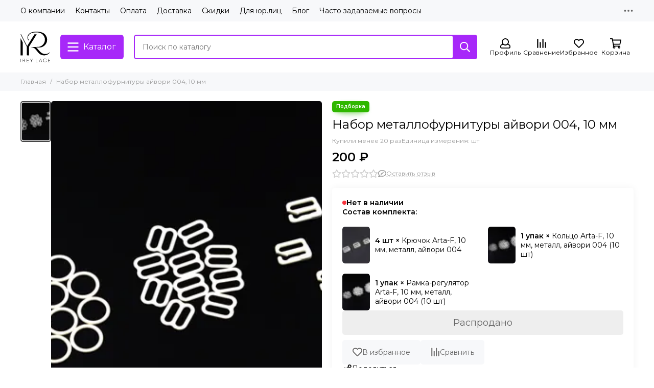

--- FILE ---
content_type: text/css
request_url: https://static.insales-cdn.com/assets/1/2188/6326412/1755867374/theme.product.css
body_size: 7866
content:
/* line 1, _elements.product.scss */
.product {
  display: grid;
  grid-template-columns: 1fr 1fr;
  gap: 20px;
  align-items: flex-start; }
  @media (max-width: 1024px) {
    /* line 1, _elements.product.scss */
    .product {
      grid-template-columns: 1fr; } }
  @media (min-width: 1025px) {
    /* line 1, _elements.product.scss */
    .product {
      margin: 20px 0 0; } }
  /* line 12, _elements.product.scss */
  .product__gallery {
    min-width: 0; }
    @media (min-width: 1025px) {
      /* line 12, _elements.product.scss */
      .product__gallery {
        position: sticky;
        top: calc(var(--header-height) + 20px); } }
    @media (max-width: 1024px) {
      /* line 12, _elements.product.scss */
      .product__gallery {
        width: 100%;
        max-width: 630px;
        margin: 0 auto 0px; } }
    @media (max-width: 650px) {
      /* line 12, _elements.product.scss */
      .product__gallery {
        margin: -10px auto 0px; } }
  /* line 27, _elements.product.scss */
  .product__content {
    min-width: 0; }
  @media (max-width: 425px) {
    /* line 33, _elements.product.scss */
    .product__form:not(.not-available) .product__buttons {
      flex-direction: column; } }
  /* line 40, _elements.product.scss */
  .product__form.without-old-price:not(.is-bundle) .product__old-price {
    display: none; }
  /* line 43, _elements.product.scss */
  .product__form.without-old-price:not(.is-bundle) .product__discount {
    display: none; }
  /* line 47, _elements.product.scss */
  .product__form.without-old-price:not(.is-bundle) .labels__item_type_sale {
    display: none; }
  /* line 53, _elements.product.scss */
  .product__form.not-available .product-total {
    display: none; }
  /* line 56, _elements.product.scss */
  .product__form.not-available .product__available {
    --available-bg: var(--color-red); }
    /* line 58, _elements.product.scss */
    .product__form.not-available .product__available-quantity {
      display: none; }
  /* line 62, _elements.product.scss */
  .product__form.not-available .product__add {
    display: none; }
  /* line 65, _elements.product.scss */
  .product__form.not-available .product__alternative-purchase {
    display: none; }
  /* line 68, _elements.product.scss */
  .product__form.not-available .product__preorder {
    display: block; }
  /* line 73, _elements.product.scss */
  .product__form .labels {
    flex-direction: row;
    flex-wrap: wrap; }
    /* line 77, _elements.product.scss */
    .product__form .labels__item:last-child {
      margin: 0 0 10px; }
  /* line 83, _elements.product.scss */
  .product__head {
    display: flex;
    justify-content: space-between;
    gap: 10px; }
    /* line 87, _elements.product.scss */
    .product__head-main {
      flex-grow: 1; }
    /* line 90, _elements.product.scss */
    .product__head-brand {
      flex: 0 0 80px;
      max-width: 80px; }
      /* line 93, _elements.product.scss */
      .product__head-brand .brand-card {
        padding: 10px; }
        /* line 95, _elements.product.scss */
        .product__head-brand .brand-card__name {
          font-size: 12px;
          line-height: 14px; }
  /* line 101, _elements.product.scss */
  .product__title {
    font-size: 24px;
    line-height: 28px;
    font-weight: var(--font-normal); }
  /* line 105, _elements.product.scss */
  .product__meta {
    font-size: 12px;
    line-height: 16px;
    display: flex;
    flex-wrap: wrap;
    gap: 5px 10px;
    color: var(--color-grey-l);
    margin: 10px 0 0; }
  /* line 113, _elements.product.scss */
  .product__rating {
    display: flex;
    margin: 10px 0 5px; }
  /* line 117, _elements.product.scss */
  .product__short-description {
    margin: 20px 0 0; }
  /* line 120, _elements.product.scss */
  .product__loader {
    padding: 20px;
    border-radius: var(--radius);
    box-shadow: var(--shadow-s);
    margin: 20px 0 0; }
    /* line 125, _elements.product.scss */
    .product__loader .alert-info {
      --alert-bg: var(--bg-white);
      --alert-color: var(--color-black);
      padding: 0; }
    /* line 130, _elements.product.scss */
    .product__loader.is-loaded {
      display: none; }
  /* line 134, _elements.product.scss */
  .product__actions {
    position: relative;
    display: flex;
    flex-direction: column;
    gap: 20px;
    margin: 20px 0 0; }
    @media (min-width: 1024px) {
      /* line 134, _elements.product.scss */
      .product__actions {
        padding: 20px;
        border-radius: var(--radius);
        box-shadow: var(--shadow-s); } }
    /* line 145, _elements.product.scss */
    .product__actions.is-hidden {
      display: none; }
  /* line 149, _elements.product.scss */
  .product__available {
    --available-bg: var(--color-green);
    display: flex;
    align-items: center;
    gap: 5px;
    font-weight: var(--font-bold); }
    /* line 155, _elements.product.scss */
    .product__available::before {
      content: '';
      width: 8px;
      height: 8px;
      border-radius: 50%;
      background-color: var(--available-bg); }
    /* line 162, _elements.product.scss */
    .product__available-quantity {
      margin: 0 0 0 -5px;
      white-space: nowrap; }
      /* line 165, _elements.product.scss */
      .product__available-quantity::before {
        content: ': '; }
      /* line 168, _elements.product.scss */
      .product__available-quantity::after {
        content: " " attr(data-unit); }
      /* line 171, _elements.product.scss */
      .product__available-quantity:empty {
        display: none; }
  /* line 177, _elements.product.scss */
  .product__prices {
    display: flex;
    gap: 0 10px;
    align-items: baseline;
    flex-wrap: wrap;
    margin: 10px 0 0; }
  /* line 184, _elements.product.scss */
  .product__price {
    font-size: 24px;
    line-height: 28px;
    font-weight: var(--font-bold); }
  /* line 188, _elements.product.scss */
  .product__old-price {
    font-size: 24px;
    line-height: 28px;
    text-decoration: line-through;
    color: var(--color-grey-l); }
  /* line 193, _elements.product.scss */
  .product__discount {
    font-weight: var(--font-bold);
    color: var(--color-red);
    flex: 0 0 100%;
    max-width: 100%; }
  /* line 199, _elements.product.scss */
  .product__buttons {
    display: flex;
    gap: 10px; }
    /* line 202, _elements.product.scss */
    .product__buttons-main {
      flex: 1; }
    /* line 205, _elements.product.scss */
    .product__buttons-second {
      display: flex;
      gap: 10px;
      margin: 10px 0 0; }
      /* line 209, _elements.product.scss */
      .product__buttons-second .button {
        --button-bg: var(--bg-grey);
        font-size: 14px;
        line-height: 18px; }
      /* line 214, _elements.product.scss */
      .product__buttons-second .favorites-not-added span:before {
        content: attr(data-text-first); }
      /* line 219, _elements.product.scss */
      .product__buttons-second .favorites-added span:before {
        content: attr(data-text-second); }
      /* line 224, _elements.product.scss */
      .product__buttons-second .compare-not-added span:before {
        content: attr(data-text-first); }
      /* line 229, _elements.product.scss */
      .product__buttons-second .compare-added span:before {
        content: attr(data-text-second); }
    /* line 236, _elements.product.scss */
    .product__buttons-fixed.is-fixed .product__buttons {
      position: fixed;
      z-index: calc(var(--z-front) - 60);
      left: 0;
      bottom: calc(0px + var(--footer-toolbar-height));
      padding: 10px;
      width: 100%;
      background-color: var(--bg-white);
      box-shadow: var(--shadow);
      flex-direction: row; }
      /* line 246, _elements.product.scss */
      .product__buttons-fixed.is-fixed .product__buttons .button--compare {
        display: none; }
      /* line 249, _elements.product.scss */
      .product__buttons-fixed.is-fixed .product__buttons .product-total {
        display: none; }
  /* line 257, _elements.product.scss */
  .product__add .add-cart-counter {
    width: 100%; }
  /* line 261, _elements.product.scss */
  .product__alternative-purchase {
    display: flex;
    gap: 10px;
    margin: -10px 0 0; }
    @media (max-width: 575px) {
      /* line 261, _elements.product.scss */
      .product__alternative-purchase {
        flex-direction: column; } }
    /* line 268, _elements.product.scss */
    .product__alternative-purchase > * {
      width: 100%; }
  /* line 272, _elements.product.scss */
  .product__preorder {
    display: none; }
  /* line 275, _elements.product.scss */
  .product__addons {
    display: flex;
    gap: 10px 15px;
    flex-wrap: wrap; }
  /* line 280, _elements.product.scss */
  .product__geo {
    margin: 20px 0 0; }
  /* line 283, _elements.product.scss */
  .product__tags {
    margin: 20px 0 0; }
    /* line 285, _elements.product.scss */
    .product__tags:empty {
      display: none; }

/* line 291, _elements.product.scss */
.product-gallery {
  display: flex;
  gap: 10px; }
  /* line 294, _elements.product.scss */
  .product-gallery__main {
    position: relative;
    flex: 1;
    min-width: 0; }
    /* line 298, _elements.product.scss */
    .product-gallery__main .swiper {
      border-radius: var(--radius); }
      /* line 300, _elements.product.scss */
      .product-gallery__main .swiper .thumb {
        --radius: 0; }
      @media (min-width: 576px) {
        /* line 303, _elements.product.scss */
        .product-gallery__main .swiper-pagination {
          display: none; } }
    /* line 309, _elements.product.scss */
    .product-gallery__main-video {
      position: absolute;
      z-index: 5;
      bottom: 10px;
      right: 10px;
      background-color: var(--bg-white);
      border-radius: 50%;
      box-shadow: var(--shadow-m);
      width: 40px;
      height: 40px;
      display: flex;
      align-items: center;
      justify-content: center;
      font-size: 30px;
      line-height: 0px; }
      @media (min-width: 576px) {
        /* line 309, _elements.product.scss */
        .product-gallery__main-video {
          display: none; } }
      @media (hover: none) {
        /* line 309, _elements.product.scss */
        .product-gallery__main-video {
          -webkit-tap-highlight-color: transparent; } }
      @media (hover: hover), all and (-ms-high-contrast: none), (-ms-high-contrast: active) {
        /* line 25, _mixins.scss */
        .product-gallery__main-video:hover {
          color: var(--color-secondary); } }
  /* line 331, _elements.product.scss */
  .product-gallery__thumbs {
    flex: 0 0 60px;
    width: 60px;
    max-width: 60px;
    order: -1;
    display: flex;
    flex-direction: column;
    gap: 10px;
    opacity: 0;
    pointer-events: none;
    transition: opacity 0.2s ease; }
    @media (max-width: 575px) {
      /* line 331, _elements.product.scss */
      .product-gallery__thumbs {
        position: absolute;
        z-index: -1;
        visibility: hidden; }
        /* line 347, _elements.product.scss */
        .product-gallery__thumbs .thumb img {
          display: none; } }
    @media (min-width: 576px) {
      /* line 352, _elements.product.scss */
      .product-gallery__thumbs.is-active {
        opacity: 1;
        pointer-events: auto; } }
  /* line 360, _elements.product.scss */
  .product-gallery__images .swiper {
    flex: 1;
    width: 100%;
    max-height: var(--gallery-thumbs-height, 340px); }
    /* line 364, _elements.product.scss */
    .product-gallery__images .swiper-container {
      display: flex;
      flex-direction: column;
      height: 100%;
      gap: 10px; }
    /* line 370, _elements.product.scss */
    .product-gallery__images .swiper-slide {
      position: relative;
      height: auto;
      cursor: pointer; }
      /* line 374, _elements.product.scss */
      .product-gallery__images .swiper-slide::before, .product-gallery__images .swiper-slide::after {
        content: '';
        position: absolute;
        left: 0;
        top: 0;
        right: 0;
        bottom: 0;
        opacity: 0;
        transition: opacity 0.2s ease; }
      /* line 384, _elements.product.scss */
      .product-gallery__images .swiper-slide::before {
        border: 2px solid var(--color-secondary);
        z-index: 2;
        border-radius: var(--radius); }
      /* line 389, _elements.product.scss */
      .product-gallery__images .swiper-slide::after {
        border: 3px solid var(--color-white);
        z-index: 1;
        border-radius: calc(var(--radius) + 1px); }
      /* line 395, _elements.product.scss */
      .product-gallery__images .swiper-slide-thumb-active::before, .product-gallery__images .swiper-slide-thumb-active::after {
        opacity: 1; }
    /* line 400, _elements.product.scss */
    .product-gallery__images .swiper-wrapper {
      flex: 1; }
    /* line 404, _elements.product.scss */
    .product-gallery__images .swiper-button-item {
      display: flex;
      align-items: center;
      justify-content: center;
      height: 28px;
      border: 1px solid var(--border-grey);
      border-radius: 5px;
      cursor: pointer;
      user-select: none; }
    /* line 414, _elements.product.scss */
    .product-gallery__images .swiper-button-disabled {
      color: var(--color-grey-l);
      pointer-events: auto;
      cursor: default; }
    /* line 419, _elements.product.scss */
    .product-gallery__images .swiper-button-lock {
      display: none !important; }
  @media (hover: none) {
    /* line 426, _elements.product.scss */
    .product-gallery__videos a {
      -webkit-tap-highlight-color: transparent; } }
  @media (hover: hover), all and (-ms-high-contrast: none), (-ms-high-contrast: active) {
    /* line 25, _mixins.scss */
    .product-gallery__videos a:hover {
      color: var(--color-secondary); } }
  /* line 432, _elements.product.scss */
  .product-gallery__videos .thumb .svg-icon {
    position: absolute;
    z-index: 5;
    left: 50%;
    top: 50%;
    padding: 2px;
    background-color: var(--bg-white);
    border-radius: 50%;
    box-shadow: var(--shadow-s);
    object-fit: none;
    width: 32px;
    height: 32px;
    transform: translate(-50%, -50%); }
  /* line 447, _elements.product.scss */
  .product-gallery__videos-all {
    font-size: 12px;
    line-height: 16px;
    text-align: center;
    margin: 5px 0 0; }
    /* line 451, _elements.product.scss */
    .product-gallery__videos-all a {
      color: var(--color-secondary); }

/* line 458, _elements.product.scss */
.product-tags {
  display: flex;
  flex-wrap: wrap;
  gap: 5px;
  font-size: 12px;
  line-height: 16px; }
  /* line 463, _elements.product.scss */
  .product-tags__item {
    display: flex;
    align-items: center;
    gap: 5px;
    border: 1px solid var(--border-grey);
    padding: 5px 10px;
    border-radius: var(--radius);
    color: var(--color-grey-l); }
    @media (hover: none) {
      /* line 463, _elements.product.scss */
      .product-tags__item {
        -webkit-tap-highlight-color: transparent; } }
    @media (hover: hover), all and (-ms-high-contrast: none), (-ms-high-contrast: active) {
      /* line 25, _mixins.scss */
      .product-tags__item:hover {
        border-color: currentColor;
        color: var(--color-primary); } }

/* line 479, _elements.product.scss */
.product-bundle__list {
  display: grid;
  gap: 20px;
  grid-template-columns: repeat(2, 1fr); }
  @media (max-width: 1024px) {
    /* line 479, _elements.product.scss */
    .product-bundle__list {
      grid-template-columns: repeat(4, 1fr); } }
  @media (max-width: 768px) {
    /* line 479, _elements.product.scss */
    .product-bundle__list {
      grid-template-columns: repeat(3, 1fr); } }
  @media (max-width: 575px) {
    /* line 479, _elements.product.scss */
    .product-bundle__list {
      grid-template-columns: repeat(2, 1fr); } }
  @media (max-width: 425px) {
    /* line 479, _elements.product.scss */
    .product-bundle__list {
      grid-template-columns: repeat(1, 1fr); } }
/* line 496, _elements.product.scss */
.product-bundle__header {
  font-weight: var(--font-bold);
  margin: 0 0 20px; }
/* line 500, _elements.product.scss */
.product-bundle__item {
  display: grid;
  grid-template-columns: 54px 1fr;
  align-items: center;
  gap: 10px; }
/* line 506, _elements.product.scss */
.product-bundle__title {
  max-height: 54px;
  overflow: hidden;
  display: block;
  display: -webkit-box;
  -webkit-box-orient: vertical;
  -webkit-line-clamp: 3; }
/* line 514, _elements.product.scss */
.product-bundle__price {
  font-weight: var(--font-bold);
  margin: 2px 0 0;
  color: var(--color-black); }
/* line 519, _elements.product.scss */
.product-bundle__unit {
  font-weight: var(--font-bold); }
/* line 522, _elements.product.scss */
.product-bundle__related {
  padding: 20px 0; }
  /* line 524, _elements.product.scss */
  .product-bundle__related + .product-bundle__related {
    border-top: 1px solid var(--border-grey); }
  /* line 527, _elements.product.scss */
  .product-bundle__related-toggle {
    position: relative;
    padding-right: 42px;
    cursor: pointer;
    display: grid;
    grid-template-columns: 80px 1fr;
    align-items: center;
    gap: 10px; }
    /* line 536, _elements.product.scss */
    .product-bundle__related-toggle.is-open .product-bundle__related-arrow {
      transform: rotate(90deg); }
  /* line 541, _elements.product.scss */
  .product-bundle__related-arrow {
    font-size: 18px;
    line-height: 0px;
    position: absolute;
    top: 50%;
    right: 0;
    width: 32px;
    height: 32px;
    display: flex;
    justify-content: center;
    align-items: center;
    margin-top: -16px;
    transition: transform 0.2s ease; }
  /* line 554, _elements.product.scss */
  .product-bundle__related-thumb {
    align-self: start; }
  /* line 557, _elements.product.scss */
  .product-bundle__related-title {
    font-size: 16px;
    line-height: 20px;
    overflow: hidden;
    display: block;
    display: -webkit-box;
    -webkit-box-orient: vertical;
    -webkit-line-clamp: 3;
    max-height: calc(3 * 20px);
    overflow-wrap: anywhere; }
  /* line 567, _elements.product.scss */
  .product-bundle__related-prices {
    display: flex;
    gap: 0 10px;
    align-items: baseline;
    flex-wrap: wrap;
    margin: 4px 0 0; }
  /* line 574, _elements.product.scss */
  .product-bundle__related-price {
    font-size: 16px;
    line-height: 20px;
    font-weight: var(--font-bold); }
  /* line 578, _elements.product.scss */
  .product-bundle__related-old-price {
    font-size: 16px;
    line-height: 20px;
    text-decoration: line-through;
    color: var(--color-grey-l); }
  /* line 583, _elements.product.scss */
  .product-bundle__related-discount {
    font-weight: var(--font-bold);
    color: var(--color-red);
    flex: 0 0 100%;
    max-width: 100%; }
  /* line 589, _elements.product.scss */
  .product-bundle__related-list {
    display: none; }
  /* line 592, _elements.product.scss */
  .product-bundle__related-buttons {
    display: grid;
    grid-template-columns: 140px max-content;
    gap: 10px;
    margin: 20px 0 0; }
/* line 599, _elements.product.scss */
.product-bundle.is-related {
  margin: 20px 0 0;
  padding: 20px 20px 0;
  border: 1px solid var(--border-grey);
  border-radius: var(--radius);
  overflow: hidden; }
  /* line 606, _elements.product.scss */
  .product-bundle.is-related .product-bundle__head {
    margin: -20px -20px 0;
    padding: 15px 20px;
    background-color: var(--bg-grey);
    font-weight: var(--font-bold); }
  /* line 612, _elements.product.scss */
  .product-bundle.is-related .product-bundle__header {
    padding: 20px 0 0; }

/* line 619, _elements.product.scss */
.product-description {
  margin: 20px 0 0; }
/* line 622, _elements.product.scss */
.product-quantity {
  width: 120px; }
  /* line 624, _elements.product.scss */
  .product-quantity .input--counter {
    text-align: center;
    font-weight: 700;
    border-color: var(--bg-grey);
    background-color: var(--bg-grey);
    color: var(--bg-black);
    padding-left: 0px;
    padding-right: 0px;
    width: 100%;
    font-size: 14px;
    border-radius: 0; }
  /* line 636, _elements.product.scss */
  .product-quantity .button--counter {
    background-color: var(--bg-grey);
    border-radius: 0; }
    /* line 639, _elements.product.scss */
    .product-quantity .button--counter__left {
      border-top-left-radius: var(--radius);
      border-bottom-left-radius: var(--radius); }
    /* line 643, _elements.product.scss */
    .product-quantity .button--counter__right {
      border-top-right-radius: var(--radius);
      border-bottom-right-radius: var(--radius); }
/* line 649, _elements.product.scss */
.product-total {
  color: var(--color-black);
  font-size: 14px;
  line-height: 18px;
  margin: -10px 0px; }
  /* line 654, _elements.product.scss */
  .product-total span {
    font-weight: var(--font-bold); }

/* line 660, _elements.product.scss */
.product__content .labels {
  flex-direction: row;
  flex-wrap: wrap; }
  /* line 664, _elements.product.scss */
  .product__content .labels__item:last-child {
    margin: 0 0 10px; }

/* line 1, _elements.tabs.scss */
.tabs {
  --tabs-padding-x: 15px;
  --tabs-height: 42px; }
  /* line 4, _elements.tabs.scss */
  .tabs__list {
    font-size: 16px;
    line-height: 20px;
    display: flex;
    gap: 10px;
    flex-wrap: wrap;
    margin: 0 0 20px; }
    @media (max-width: 1024px) {
      /* line 10, _elements.tabs.scss */
      .tabs__list.is-scrollable {
        flex-wrap: nowrap;
        white-space: nowrap;
        overflow: auto hidden;
        padding: 0 20px;
        margin: 0 -20px 20px;
        scrollbar-width: none;
        -ms-overflow-style: none; } }
    @media (max-width: 767px) {
      /* line 10, _elements.tabs.scss */
      .tabs__list.is-scrollable {
        padding: 0 10px;
        margin: 0 -10px 20px; } }
    /* line 24, _elements.tabs.scss */
    .tabs__list.is-scrollable::-webkit-scrollbar {
      display: none;
      width: 0 !important; }
  /* line 30, _elements.tabs.scss */
  .tabs__item {
    display: flex;
    align-items: center;
    gap: 0 10px;
    height: var(--tabs-height);
    padding: 0 var(--tabs-padding-x);
    color: var(--color-black);
    background-color: var(--bg-grey);
    border-radius: var(--radius);
    border: none;
    cursor: pointer; }
    /* line 41, _elements.tabs.scss */
    .tabs__item.is-active {
      color: var(--color-white);
      background: var(--color-secondary); }
    @media (hover: hover), all and (-ms-high-contrast: none), (-ms-high-contrast: active) {
      /* line 30, _elements.tabs.scss */
      .tabs__item {
        transition: color 0.2s ease, background-color 0.2s ease; } }
    @media (hover: none) {
      /* line 30, _elements.tabs.scss */
      .tabs__item {
        -webkit-tap-highlight-color: transparent; } }
    @media (hover: hover), all and (-ms-high-contrast: none), (-ms-high-contrast: active) {
      /* line 25, _mixins.scss */
      .tabs__item:hover {
        color: var(--color-white);
        background-color: var(--color-secondary); } }
    /* line 52, _elements.tabs.scss */
    .tabs__item .svg-icon {
      min-width: auto;
      height: 1.333em; }
  /* line 57, _elements.tabs.scss */
  .tabs__content {
    display: none; }
    /* line 59, _elements.tabs.scss */
    .tabs__content.is-active {
      display: block; }
  /* line 63, _elements.tabs.scss */
  .tabs__all-products {
    margin: 20px 0 0;
    display: flex;
    justify-content: center; }
    /* line 67, _elements.tabs.scss */
    .tabs__all-products .button {
      max-width: 380px; }
  /* line 72, _elements.tabs.scss */
  .tabs_type_product-info {
    --tabs-height: 34px; }
    /* line 75, _elements.tabs.scss */
    .tabs_type_product-info .tabs__list {
      font-size: 14px;
      line-height: 18px;
      justify-content: center; }

@media (min-width: 375px) {
  /* line 2, _elements.properties.scss */
  .properties {
    column-count: 2;
    gap: 20px;
    margin: 0 0 -15px; } }
  @media (min-width: 375px) and (max-width: 1024px) {
    /* line 2, _elements.properties.scss */
    .properties {
      column-count: 1; } }
@media (min-width: 375px) {
    /* line 9, _elements.properties.scss */
    .properties__item {
      display: grid;
      grid-template-columns: repeat(2, 1fr);
      gap: 10px;
      align-items: start;
      break-inside: avoid;
      padding: 0 0 15px; }
      /* line 16, _elements.properties.scss */
      .properties__item-name {
        position: relative; }
        /* line 18, _elements.properties.scss */
        .properties__item-name span {
          background-color: var(--bg-white);
          padding: 0 10px 0 0; }
        /* line 22, _elements.properties.scss */
        .properties__item-name::after {
          position: absolute;
          z-index: -1;
          content: '';
          display: block;
          left: 0;
          bottom: 5px;
          width: 100%;
          height: 0;
          border-bottom: 1px dotted var(--border-grey-d); }
      /* line 34, _elements.properties.scss */
      .properties__item-value {
        color: var(--color-grey-d);
        align-self: end; } }
@media (max-width: 374px) {
  /* line 42, _elements.properties.scss */
  .properties {
    display: flex;
    flex-direction: column;
    gap: 10px; }
    /* line 47, _elements.properties.scss */
    .properties__item-value {
      color: var(--color-grey-d); } }
/* line 1, _elements.reviews.scss */
.reviews {
  display: grid;
  grid-template-columns: 1fr 300px;
  grid-template-areas: "reviews_content reviews_sidebar";
  gap: 0 20px; }
  @media (max-width: 1024px) {
    /* line 1, _elements.reviews.scss */
    .reviews {
      grid-template-columns: 1fr 260px;
      gap: 0 20px; } }
  @media (max-width: 767px) {
    /* line 1, _elements.reviews.scss */
    .reviews {
      grid-template-columns: 1fr;
      grid-template-areas: "reviews_sidebar" "reviews_content";
      gap: 20px; } }
  /* line 15, _elements.reviews.scss */
  .reviews.is-empty {
    grid-template-areas: "reviews_content reviews_sidebar";
    gap: 20px; }
    /* line 18, _elements.reviews.scss */
    .reviews.is-empty .alert-info {
      padding: 14px 19px; }
    @media (max-width: 767px) {
      /* line 15, _elements.reviews.scss */
      .reviews.is-empty {
        grid-template-areas: "reviews_content" "reviews_sidebar"; } }
  /* line 25, _elements.reviews.scss */
  .reviews__content {
    grid-area: reviews_content;
    display: flex;
    flex-direction: column;
    gap: 20px; }
  /* line 31, _elements.reviews.scss */
  .reviews__sidebar {
    grid-area: reviews_sidebar; }
  /* line 34, _elements.reviews.scss */
  .reviews__footer {
    grid-area: reviews_footer; }
    @media (min-width: 768px) {
      /* line 34, _elements.reviews.scss */
      .reviews__footer {
        display: none; } }

/* line 41, _elements.reviews.scss */
.reviews-item {
  position: relative;
  border: 1px solid var(--border-grey);
  border-radius: var(--radius);
  padding: 20px; }
  /* line 46, _elements.reviews.scss */
  .reviews-item__ankor {
    position: absolute;
    left: 0;
    top: calc(0px - var(--header-height) - 20px); }
  /* line 51, _elements.reviews.scss */
  .reviews-item__header {
    display: flex;
    gap: 20px;
    align-items: center; }
  /* line 56, _elements.reviews.scss */
  .reviews-item__avatar {
    flex: 0 0 60px;
    max-width: 60px; }
  /* line 60, _elements.reviews.scss */
  .reviews-item__city {
    font-size: 12px;
    line-height: 16px;
    color: var(--color-grey-l); }
  /* line 64, _elements.reviews.scss */
  .reviews-item__meta {
    font-size: 12px;
    line-height: 16px;
    display: flex;
    flex-wrap: wrap;
    align-items: center;
    gap: 10px 20px;
    margin: 10px 0 0;
    color: var(--color-grey-l); }
  /* line 74, _elements.reviews.scss */
  .reviews-item__rating .rating__stars {
    font-size: inherit; }
  /* line 78, _elements.reviews.scss */
  .reviews-item__tags {
    display: flex;
    align-items: center;
    gap: 5px; }
  /* line 83, _elements.reviews.scss */
  .reviews-item__content {
    margin: 20px 0 0;
    color: var(--color-grey-d); }
    /* line 86, _elements.reviews.scss */
    .reviews-item__content > * {
      margin: 10px 0 0; }
    /* line 89, _elements.reviews.scss */
    .reviews-item__content > :first-child {
      margin: 0; }
    /* line 92, _elements.reviews.scss */
    .reviews-item__content b {
      color: var(--color-black); }
  /* line 96, _elements.reviews.scss */
  .reviews-item__reply {
    position: relative;
    margin: 20px -20px -20px;
    padding: 20px;
    background-color: var(--bg-grey);
    color: var(--color-grey-d);
    border-radius: 0 0 var(--radius) var(--radius); }
    /* line 103, _elements.reviews.scss */
    .reviews-item__reply > * {
      margin: 10px 0 0; }
    /* line 106, _elements.reviews.scss */
    .reviews-item__reply > :first-child {
      margin: 0; }
  /* line 110, _elements.reviews.scss */
  .reviews-item__manager {
    font-size: 12px;
    line-height: 16px;
    color: var(--color-grey-l);
    margin: 4px 0 0 !important; }
  /* line 115, _elements.reviews.scss */
  .reviews-item.is-hidden {
    display: none; }

/* line 119, _elements.reviews.scss */
.reviews-rating {
  display: flex;
  align-items: center; }
  /* line 122, _elements.reviews.scss */
  .reviews-rating__stars {
    position: relative; }
    /* line 124, _elements.reviews.scss */
    .reviews-rating__stars .rating__stars {
      font-size: 24px; }
  /* line 129, _elements.reviews.scss */
  .reviews-rating__active {
    position: absolute;
    left: 0;
    top: 0;
    z-index: 1;
    overflow: hidden;
    background-color: var(--bg-white); }
  /* line 137, _elements.reviews.scss */
  .reviews-rating__total {
    flex: 1;
    text-align: right;
    font-size: 24px;
    line-height: 28px;
    font-weight: var(--font-bold); }

/* line 144, _elements.reviews.scss */
.reviews-bars {
  border-top: 1px solid var(--border-grey);
  padding: 20px 0 0;
  margin: 20px 0;
  display: grid;
  grid-template-columns: min-content 1fr min-content;
  grid-template-rows: 1fr;
  gap: 5px 10px;
  align-items: center;
  align-content: center;
  font-variant-numeric: tabular-nums; }
  /* line 155, _elements.reviews.scss */
  .reviews-bars__title {
    text-align: left;
    white-space: nowrap; }
  /* line 159, _elements.reviews.scss */
  .reviews-bars__bar {
    display: block;
    height: 6px;
    border-radius: var(--radius);
    overflow: hidden;
    background: var(--bg-grey);
    line-height: 0; }
    /* line 166, _elements.reviews.scss */
    .reviews-bars__bar span {
      display: block;
      width: 0px;
      background-color: var(--color-star-active);
      height: 100%;
      border-radius: var(--radius); }
  /* line 174, _elements.reviews.scss */
  .reviews-bars__count {
    text-align: right;
    white-space: nowrap; }

/* line 179, _elements.reviews.scss */
.reviews-gallery {
  display: grid;
  gap: 10px;
  grid-template-columns: repeat(5, 1fr);
  margin: 20px 0 0; }
  @media (max-width: 1024px) {
    /* line 179, _elements.reviews.scss */
    .reviews-gallery {
      grid-template-columns: repeat(3, 1fr); } }
  @media (max-width: 767px) {
    /* line 179, _elements.reviews.scss */
    .reviews-gallery {
      grid-template-columns: repeat(4, 1fr); } }
  @media (max-width: 575px) {
    /* line 179, _elements.reviews.scss */
    .reviews-gallery {
      grid-template-columns: repeat(2, 1fr); } }
  /* line 193, _elements.reviews.scss */
  .reviews-gallery__item {
    box-shadow: var(--shadow-s);
    border-radius: var(--radius);
    overflow: hidden;
    color: var(--color-black); }
    @media (hover: hover), all and (-ms-high-contrast: none), (-ms-high-contrast: active) {
      /* line 193, _elements.reviews.scss */
      .reviews-gallery__item {
        transition: box-shadow 0.2s ease; } }
    @media (hover: none) {
      /* line 193, _elements.reviews.scss */
      .reviews-gallery__item {
        -webkit-tap-highlight-color: transparent; } }
    @media (hover: hover), all and (-ms-high-contrast: none), (-ms-high-contrast: active) {
      /* line 25, _mixins.scss */
      .reviews-gallery__item:hover {
        color: var(--color-secondary);
        box-shadow: var(--shadow); }
        /* line 205, _elements.reviews.scss */
        .reviews-gallery__item:hover .thumb img {
          filter: brightness(80%);
          transform: scale(1.02); } }
    /* line 211, _elements.reviews.scss */
    .reviews-gallery__item .thumb {
      color: currentColor !important;
      --radius: 0; }
      @media (hover: hover), all and (-ms-high-contrast: none), (-ms-high-contrast: active) {
        /* line 214, _elements.reviews.scss */
        .reviews-gallery__item .thumb img {
          will-change: transform;
          transition: filter 0.6s ease, transform 0.6s ease; } }
    /* line 221, _elements.reviews.scss */
    .reviews-gallery__item .svg-icon {
      position: absolute;
      z-index: 5;
      left: 50%;
      top: 50%;
      padding: 2px;
      background-color: var(--bg-white);
      border-radius: 50%;
      box-shadow: var(--shadow-m);
      object-fit: none;
      width: 38px;
      height: 38px;
      transform: translate(-50%, -50%); }

/* line 237, _elements.reviews.scss */
.reviews-products {
  position: relative;
  margin: 30px 0 0;
  padding: 30px 0 0;
  border-top: 1px solid var(--border-grey); }
  /* line 242, _elements.reviews.scss */
  .reviews-products__header {
    position: absolute;
    left: 0;
    top: -9px;
    background-color: var(--bg-white);
    padding-right: 10px;
    font-size: 12px;
    line-height: 16px;
    font-weight: var(--font-bold);
    color: var(--color-black); }
  /* line 252, _elements.reviews.scss */
  .reviews-products__list {
    display: grid;
    gap: 20px;
    grid-template-columns: repeat(4, 1fr); }
    @media (max-width: 1024px) {
      /* line 252, _elements.reviews.scss */
      .reviews-products__list {
        grid-template-columns: repeat(2, 1fr); } }
    @media (max-width: 767px) {
      /* line 252, _elements.reviews.scss */
      .reviews-products__list {
        grid-template-columns: repeat(3, 1fr); } }
    @media (max-width: 575px) {
      /* line 252, _elements.reviews.scss */
      .reviews-products__list {
        grid-template-columns: repeat(2, 1fr); } }
    @media (max-width: 424px) {
      /* line 252, _elements.reviews.scss */
      .reviews-products__list {
        grid-template-columns: repeat(1, 1fr); } }
  /* line 269, _elements.reviews.scss */
  .reviews-products__item {
    display: grid;
    grid-template-columns: 50px 1fr;
    align-items: center;
    gap: 10px; }
  /* line 275, _elements.reviews.scss */
  .reviews-products__title {
    font-size: 12px;
    line-height: 15px;
    max-height: 30px;
    overflow: hidden;
    display: block;
    display: -webkit-box;
    -webkit-box-orient: vertical;
    -webkit-line-clamp: 2; }
  /* line 284, _elements.reviews.scss */
  .reviews-products__price {
    font-weight: var(--font-bold);
    margin: 2px 0 0;
    color: var(--color-black); }

/* line 2, _elements.articles.scss */
.articles-grid {
  display: grid;
  grid-template-columns: repeat(3, 1fr);
  gap: 20px; }
  @media (max-width: 1024px) {
    /* line 2, _elements.articles.scss */
    .articles-grid {
      grid-template-columns: repeat(2, 1fr); } }
  @media (max-width: 575px) {
    /* line 2, _elements.articles.scss */
    .articles-grid {
      grid-template-columns: repeat(1, 1fr); } }
  /* line 12, _elements.articles.scss */
  .articles-grid__item {
    border-radius: var(--radius);
    box-shadow: var(--shadow-s);
    overflow: hidden; }
    @media (hover: hover), all and (-ms-high-contrast: none), (-ms-high-contrast: active) {
      /* line 12, _elements.articles.scss */
      .articles-grid__item {
        transition: box-shadow 0.4s ease; } }
    @media (hover: none) {
      /* line 12, _elements.articles.scss */
      .articles-grid__item {
        -webkit-tap-highlight-color: transparent; } }
    @media (hover: hover), all and (-ms-high-contrast: none), (-ms-high-contrast: active) {
      /* line 25, _mixins.scss */
      .articles-grid__item:hover {
        box-shadow: var(--shadow); } }
/* line 24, _elements.articles.scss */
.articles-sidebar {
  display: grid;
  grid-template-columns: 1fr;
  gap: 20px; }
  /* line 28, _elements.articles.scss */
  .articles-sidebar__item {
    border-radius: var(--radius);
    box-shadow: var(--shadow-s);
    overflow: hidden; }
    @media (hover: hover), all and (-ms-high-contrast: none), (-ms-high-contrast: active) {
      /* line 28, _elements.articles.scss */
      .articles-sidebar__item {
        transition: box-shadow 0.4s ease; } }
    @media (hover: none) {
      /* line 28, _elements.articles.scss */
      .articles-sidebar__item {
        -webkit-tap-highlight-color: transparent; } }
    @media (hover: hover), all and (-ms-high-contrast: none), (-ms-high-contrast: active) {
      /* line 25, _mixins.scss */
      .articles-sidebar__item:hover {
        box-shadow: var(--shadow); } }

@media (min-width: 1025px) {
  /* line 46, _elements.articles.scss */
  .widget-articles .articles-grid__item:nth-child(4) {
    display: none; } }
@media (max-width: 575px) {
  /* line 46, _elements.articles.scss */
  .widget-articles .articles-grid__item:nth-child(4) {
    display: none; } }

/* line 1, _elements.article-card.scss */
.article-card {
  --article-card-title-clamp: 3;
  display: block; }
  /* line 4, _elements.article-card.scss */
  .article-card__image {
    position: relative; }
    /* line 6, _elements.article-card.scss */
    .article-card__image .thumb {
      border-radius: var(--radius) var(--radius) 0 0;
      background-color: var(--bg-grey); }
    /* line 10, _elements.article-card.scss */
    .article-card__image .labels {
      position: absolute;
      left: 5px;
      top: 5px; }
  /* line 16, _elements.article-card.scss */
  .article-card__timer {
    top: auto !important;
    bottom: 5px; }
  /* line 20, _elements.article-card.scss */
  .article-card__data {
    padding: 15px 20px; }
    @media (max-width: 575px) {
      /* line 20, _elements.article-card.scss */
      .article-card__data {
        padding: 10px 15px; } }
  /* line 26, _elements.article-card.scss */
  .article-card__title {
    font-size: 18px;
    line-height: 22px; }
  /* line 29, _elements.article-card.scss */
  .article-card__preview {
    font-size: 14px;
    line-height: 18px;
    color: var(--color-grey-l);
    overflow: hidden;
    display: block;
    display: -webkit-box;
    -webkit-box-orient: vertical;
    -webkit-line-clamp: var(--article-card-title-clamp);
    max-height: calc(var(--article-card-title-clamp) * 18px);
    margin-top: 4px; }
  /* line 40, _elements.article-card.scss */
  .article-card__author {
    color: #000; }
  /* line 43, _elements.article-card.scss */
  .article-card__comments {
    color: #000; }

/* line 49, _elements.article-card.scss */
.articles-sidebar .article-card__data {
  padding: 10px 15px; }
/* line 52, _elements.article-card.scss */
.articles-sidebar .article-card__title {
  font-size: 16px;
  line-height: 20px; }

/* line 1, _elements.product-bundle.scss */
.col-12 {
  flex: 0 0 100%;
  max-width: 100%; }

/* line 6, _elements.product-bundle.scss */
.col-sm-auto {
  flex: 1 0 auto;
  width: auto; }
  @media (min-width: 575px) {
    /* line 6, _elements.product-bundle.scss */
    .col-sm-auto {
      flex: 0 0 auto;
      max-width: none; } }

@media (min-width: 576px) {
  /* line 17, _elements.product-bundle.scss */
  .col-sm {
    flex-basis: 0;
    flex-grow: 1;
    max-width: 100%; } }
/* line 26, _elements.product-bundle.scss */
.product-available {
  margin: 0px 0px 20px;
  font-size: 12px;
  line-height: 10px; }
  /* line 31, _elements.product-bundle.scss */
  .product-available:before {
    content: '';
    display: inline-block;
    vertical-align: middle;
    width: 8px;
    height: 8px;
    background: var(--color-green);
    border-radius: 50%;
    margin: 0px 5px 0px 0px;
    transition: all 0.2s linear; }
  /* line 43, _elements.product-bundle.scss */
  .product-available:after {
    content: attr(data-text-available);
    display: inline-block;
    vertical-align: middle;
    color: var(--bg-black);
    font-weight: var(--font-bold); }
  /* line 52, _elements.product-bundle.scss */
  .product-available--soldout:before {
    background: var(--color-compare); }
  /* line 56, _elements.product-bundle.scss */
  .product-available--soldout:after {
    content: attr(data-text-soldout); }

/* line 63, _elements.product-bundle.scss */
.product_card-thumb-item {
  position: absolute;
  z-index: 1;
  left: 0px;
  top: 0px;
  width: 100%;
  height: 100%;
  background: var(--color-white) center center no-repeat;
  background-size: cover;
  transition: all 0.4s linear; }

/* line 75, _elements.product-bundle.scss */
.alt_bundle {
  border-radius: var(--radius);
  margin: 20px 0px;
  box-shadow: 0px 5px 15px rgba(0, 0, 0, 0.1); }
  /* line 80, _elements.product-bundle.scss */
  .alt_bundle-item {
    padding: 10px; }
    /* line 83, _elements.product-bundle.scss */
    .alt_bundle-item + .alt_bundle-item {
      border-top: 1px solid var(--bg-grey-d); }
    /* line 87, _elements.product-bundle.scss */
    .alt_bundle-item-title {
      font-size: 16px;
      line-height: 18px;
      margin: 0px 0px 5px; }
      @media (max-width: 1024px) {
        /* line 87, _elements.product-bundle.scss */
        .alt_bundle-item-title {
          font-size: 14px; } }
    /* line 97, _elements.product-bundle.scss */
    .alt_bundle-item-price {
      color: var(--bg-black);
      font-weight: var(--font-bold);
      display: block;
      font-size: 14px;
      line-height: 18px;
      margin: 0px 0px 5px; }
    /* line 106, _elements.product-bundle.scss */
    .alt_bundle-item .product_card-thumb {
      width: 100px;
      margin: 0px 10px 0px 0px; }
    /* line 111, _elements.product-bundle.scss */
    .alt_bundle-item .product-quantity {
      margin: 0px 10px;
      width: 102px; }
    /* line 116, _elements.product-bundle.scss */
    .alt_bundle-item .product-available {
      margin: 0px; }
    /* line 120, _elements.product-bundle.scss */
    .alt_bundle-item .button:disabled {
      cursor: default;
      color: var(--color-grey-l);
      background: var(--bg-grey-d); }
    /* line 125, _elements.product-bundle.scss */
    .alt_bundle-item .button--counter {
      background-color: var(--bg-grey);
      border-radius: 0; }
      /* line 128, _elements.product-bundle.scss */
      .alt_bundle-item .button--counter__left {
        border-top-left-radius: var(--radius);
        border-bottom-left-radius: var(--radius); }
      /* line 132, _elements.product-bundle.scss */
      .alt_bundle-item .button--counter__right {
        border-top-right-radius: var(--radius);
        border-bottom-right-radius: var(--radius); }
  /* line 140, _elements.product-bundle.scss */
  .alt_bundle-footer {
    padding: 10px;
    background: var(--bg-grey); }
    /* line 144, _elements.product-bundle.scss */
    .alt_bundle-footer-separator {
      height: 10px; }
      @media (min-width: 576px) {
        /* line 144, _elements.product-bundle.scss */
        .alt_bundle-footer-separator {
          display: none; } }
  /* line 152, _elements.product-bundle.scss */
  .alt_bundle-total {
    font-weight: var(--font-bold);
    color: var(--bg-black); }
  /* line 157, _elements.product-bundle.scss */
  .alt_bundle .input--counter {
    text-align: center;
    font-weight: 700;
    border-color: var(--bg-grey);
    background-color: var(--bg-grey);
    color: var(--bg-black);
    padding-left: 0px;
    padding-right: 0px;
    width: 100%;
    font-size: 14px;
    border-radius: 0; }

@media (max-width: 575px) {
  /* line 172, _elements.product-bundle.scss */
  .alt_bundle-item .product-available {
    margin: 0px 0px 10px; }

  /* line 176, _elements.product-bundle.scss */
  .alt_bundle-item .product-quantity {
    float: right; } }


--- FILE ---
content_type: image/svg+xml
request_url: https://static.insales-cdn.com/assets/1/2188/6326412/1755867374/logo.svg
body_size: 2663
content:
<svg width="201" height="209" viewBox="0 0 201 209" fill="none" xmlns="http://www.w3.org/2000/svg">
<path d="M101.028 0.439774C74.8548 1.99217 57.8601 10.544 50.6701 25.7683C48.2462 30.8885 47.3474 35.355 47.5926 41.374C47.8104 47.3929 49.2811 52.159 52.277 56.6256C53.6387 58.6954 55.3001 60.5746 55.4907 60.3023C55.872 59.8121 57.3154 57.2792 57.3154 57.0886C57.3154 56.9524 56.8252 56.2443 56.1988 55.5362C54.7281 53.7659 52.5766 49.3266 51.814 46.4397C51.2965 44.506 51.1876 43.4438 51.2148 39.9033C51.2148 34.7831 51.705 32.5771 53.8838 28.0561C55.6813 24.3521 57.8329 21.4107 61.0739 18.3332C65.6221 14.0028 70.824 11.0342 77.5511 8.90986C84.1147 6.78553 90.6783 5.77783 100.755 5.26037C116.96 4.47055 127.691 6.26806 138.34 11.5789C143.378 14.1117 146.619 16.454 150.731 20.5664C155.743 25.5777 159.256 30.943 161.843 37.5883C164.24 43.7162 165.03 48.1827 165.003 55.4272C165.003 60.3568 164.894 61.3917 164.267 64.442C160.345 83.098 146.973 97.5325 129.08 102.408C122.952 104.069 124.422 104.014 94.4912 104.178L66.9839 104.314L70.6606 105.077C75.6991 106.139 79.1307 107.01 83.461 108.29C93.8376 111.422 98.7943 115.644 111.922 132.502C120.446 143.478 124.314 147.836 128.208 150.804C138.34 158.566 151.385 162.597 163.123 161.616C177.64 160.418 189.977 154.018 197.412 143.832C200.245 139.937 200.953 138.902 200.572 139.202C200.354 139.365 198.91 140.428 197.412 141.572C189.868 147.209 182.787 150.695 175.461 152.302C173.663 152.683 172.056 152.792 167.481 152.792C162.306 152.765 161.489 152.711 158.766 152.057C153.373 150.777 147.354 148.19 143.078 145.275C137.849 141.735 130.278 134.3 123.251 125.83C114.291 115.045 111.813 112.485 107.237 109.38L105.385 108.127L119.547 107.964C134.554 107.8 135.099 107.773 140.791 106.329C151.494 103.606 162.197 96.4704 169.033 87.4828C173.527 81.6001 177.068 74.1649 178.675 67.22C180.336 60.0299 180.281 49.8441 178.538 42.5178C176.006 31.9779 168.952 20.5392 160.972 14.139C152.774 7.54811 140.518 2.91816 126.356 1.12065C119.357 0.221894 109.225 -0.0504556 101.028 0.439774Z" fill="black"/>
<path d="M0.666656 18.2515C0.666656 18.3332 10.1444 37.2887 21.7193 60.4112L42.7447 102.408L42.8809 131.958L43.0171 161.508L50.4522 161.589L57.8601 161.644L57.8874 132.175V102.68L83.8423 60.4657L109.77 18.2515L102.28 18.1697C95.3627 18.1153 94.7363 18.1425 94.4095 18.5783C94.2189 18.8506 83.0525 36.9891 69.6257 58.8861C56.1988 80.8102 45.1414 98.7309 45.0597 98.7309C44.978 98.7309 35.8543 80.5924 24.7969 58.4231L4.6702 18.1153H2.68205C1.56541 18.1153 0.666656 18.1697 0.666656 18.2515Z" fill="black"/>
<path d="M0.693891 102.734L0.666656 161.644H8.0201H15.3736L15.3463 117.305V72.9938L8.0201 58.4231L0.693891 43.8524V102.734Z" fill="black"/>
<path d="M163.532 183.976C158.521 184.93 154.789 188.552 153.755 193.454C152.284 200.535 156.805 207.126 163.913 208.216C168.461 208.924 173.418 206.908 175.706 203.395C176.142 202.714 176.142 202.687 175.543 202.197C175.189 201.897 174.834 201.679 174.726 201.679C174.644 201.706 174.181 202.224 173.691 202.877C170.667 206.99 163.913 207.807 159.501 204.566C153.972 200.535 154.027 191.33 159.583 187.517C161.707 186.046 163.586 185.529 166.31 185.665C168.353 185.774 168.952 185.91 170.531 186.727C171.784 187.354 172.71 188.089 173.5 189.042C174.617 190.431 174.617 190.431 175.352 189.995C175.733 189.777 176.06 189.505 176.06 189.396C176.06 188.906 173.99 186.727 172.656 185.828C170.15 184.14 166.501 183.404 163.532 183.976Z" fill="black"/>
<path d="M0.666656 196.096V207.943H1.61988H2.57311V196.096V184.249H1.61988H0.666656V196.096Z" fill="black"/>
<path d="M15.1012 196.096V207.943H15.9182H16.7353L16.7898 203.095L16.8715 198.275L20.5754 198.193L24.2794 198.111L27.1118 203.014L29.9443 207.916L30.9792 207.943C31.5239 207.943 31.9869 207.889 31.9869 207.807C31.9869 207.753 30.7068 205.519 29.1545 202.877L26.322 198.084L27.711 197.349C32.7222 194.734 32.695 187.626 27.6565 185.011C26.2131 184.249 26.2131 184.249 20.6571 184.249H15.1012V196.096ZM26.1858 186.182C27.2208 186.564 28.6915 188.007 29.1545 189.069C29.3723 189.56 29.5357 190.513 29.5357 191.194C29.5357 191.875 29.3723 192.828 29.1545 193.318C28.6915 194.38 27.2208 195.824 26.1858 196.205C25.7501 196.368 23.4623 196.505 21.0657 196.505H16.7353V191.194V185.883H21.0657C23.4623 185.883 25.7501 186.019 26.1858 186.182Z" fill="black"/>
<path d="M42.3362 196.096V207.943H49.2811H56.226V207.126V206.309H50.2343H44.2426V201.543V196.777H49.6896H55.1366V195.96V195.143H49.6896H44.2426V190.513V185.883H50.0982H55.9537V185.066V184.249H49.1449H42.3362V196.096Z" fill="black"/>
<path d="M64.6689 184.358C64.6689 184.439 66.5753 187.544 68.8903 191.275L73.1117 198.084V203.014V207.943H74.065H75.0182V203.068V198.193L79.1307 191.575C81.3912 187.925 83.3249 184.766 83.4066 184.576C83.4883 184.303 83.2704 184.222 82.5078 184.303C81.5001 184.385 81.4729 184.412 77.9868 190.077C76.0803 193.209 74.3918 195.878 74.2556 196.014C74.1194 196.15 72.567 193.863 70.361 190.268L66.7115 184.276L65.7038 184.249C65.1319 184.249 64.6689 184.303 64.6689 184.358Z" fill="black"/>
<path d="M103.615 196.096V207.943H110.151H116.688V207.126V206.309H111.105H105.521V195.279V184.249H104.568H103.615V196.096Z" fill="black"/>
<path d="M129.951 195.96C127.446 202.387 125.403 207.725 125.403 207.807C125.403 207.889 125.811 207.943 126.329 207.943C127.228 207.943 127.228 207.943 128.399 204.947L129.543 201.952H135.48H141.444L142.588 204.947C143.732 207.943 143.732 207.943 144.658 207.943C145.148 207.943 145.557 207.862 145.557 207.78C145.557 207.644 141.798 197.839 136.651 184.576C136.569 184.412 136.052 184.249 135.48 184.249H134.472L129.951 195.96ZM138.312 193.781C139.592 197.131 140.655 199.991 140.655 200.1C140.655 200.236 138.34 200.317 135.48 200.317C132.647 200.317 130.305 200.263 130.305 200.154C130.305 199.991 134.527 188.906 135.126 187.517C135.48 186.673 135.562 186.618 135.752 187.108C135.861 187.408 137.032 190.404 138.312 193.781Z" fill="black"/>
<path d="M186.954 196.096V207.943H193.763H200.572V207.126V206.309H194.716H188.86V201.543V196.777H194.307H199.754V195.96V195.143H194.307H188.86V190.513V185.883H194.716H200.572V185.066V184.249H193.763H186.954V196.096Z" fill="black"/>
</svg>
